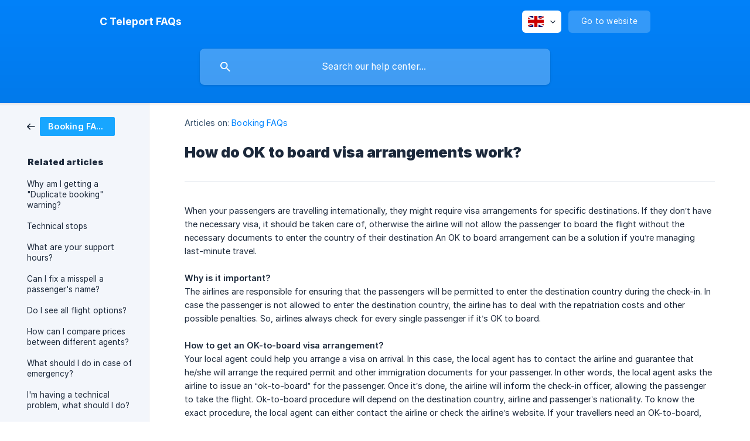

--- FILE ---
content_type: text/html; charset=utf-8
request_url: https://faq.cteleport.com/en/article/how-do-ok-to-board-visa-arrangements-work-rfhp9a/
body_size: 5220
content:
<!DOCTYPE html><html lang="en" dir="ltr"><head><meta http-equiv="Content-Type" content="text/html; charset=utf-8"><meta name="viewport" content="width=device-width, initial-scale=1"><meta property="og:locale" content="en"><meta property="og:site_name" content="C Teleport FAQs"><meta property="og:type" content="website"><link rel="icon" href="https://image.crisp.chat/avatar/website/2f138bfb-b865-460a-8b63-f57515fdbe37/512/?1764886883357" type="image/png"><link rel="apple-touch-icon" href="https://image.crisp.chat/avatar/website/2f138bfb-b865-460a-8b63-f57515fdbe37/512/?1764886883357" type="image/png"><meta name="msapplication-TileColor" content="#0284FE"><meta name="msapplication-TileImage" content="https://image.crisp.chat/avatar/website/2f138bfb-b865-460a-8b63-f57515fdbe37/512/?1764886883357"><style type="text/css">*::selection {
  background: rgba(2, 132, 254, .2);
}

.csh-theme-background-color-default {
  background-color: #0284FE;
}

.csh-theme-background-color-light {
  background-color: #F3F6FB;
}

.csh-theme-background-color-light-alpha {
  background-color: rgba(243, 246, 251, .4);
}

.csh-button.csh-button-accent {
  background-color: #0284FE;
}

.csh-article .csh-article-content article a {
  color: #0284FE;
}

.csh-article .csh-article-content article .csh-markdown.csh-markdown-title.csh-markdown-title-h1 {
  border-color: #0284FE;
}

.csh-article .csh-article-content article .csh-markdown.csh-markdown-code.csh-markdown-code-inline {
  background: rgba(2, 132, 254, .075);
  border-color: rgba(2, 132, 254, .2);
  color: #0284FE;
}

.csh-article .csh-article-content article .csh-markdown.csh-markdown-list .csh-markdown-list-item:before {
  background: #0284FE;
}</style><title>How do OK to board visa arrangements work?
 | C Teleport FAQs</title><script type="text/javascript">window.$crisp = [];

CRISP_WEBSITE_ID = "2f138bfb-b865-460a-8b63-f57515fdbe37";

CRISP_RUNTIME_CONFIG = {
  locale : "en"
};

(function(){d=document;s=d.createElement("script");s.src="https://client.crisp.chat/l.js";s.async=1;d.getElementsByTagName("head")[0].appendChild(s);})();
</script><style>
	footer .csh-footer-ask-buttons .csh-button-icon-chat {
		display: none !important;
	}
	
	.csh-footer-ask-text-label {
		display: none !important;
	}
</style><meta name="description" content="When your passengers are travelling internationally, they might require visa arrangements for specific destinations. If they don’t have the necessary visa, it should be taken care of, otherwise the airline will not allow the passenger to board the flight without the necessary documents to enter the country of their destination An OK to board arrangement can be a solution if you’re managing last-minute travel."><meta property="og:title" content="How do OK to board visa arrangements work?"><meta property="og:description" content="When your passengers are travelling internationally, they might require visa arrangements for specific destinations. If they don’t have the necessary visa, it should be taken care of, otherwise the airline will not allow the passenger to board the flight without the necessary documents to enter the country of their destination An OK to board arrangement can be a solution if you’re managing last-minute travel."><meta property="og:url" content="https://faq.cteleport.com/en/article/how-do-ok-to-board-visa-arrangements-work-rfhp9a/"><link rel="canonical" href="https://faq.cteleport.com/en/article/how-do-ok-to-board-visa-arrangements-work-rfhp9a/"><link rel="stylesheet" href="https://static.crisp.help/stylesheets/libs/libs.min.css?c885aa8ec0bd51c30a196ac4363482feb" type="text/css"/><link rel="stylesheet" href="https://static.crisp.help/stylesheets/site/common/common.min.css?ca4205c49801f5b444fbeb404923f406d" type="text/css"/><link rel="stylesheet" href="https://static.crisp.help/stylesheets/site/article/article.min.css?c24d6ceb45bc0d00659bd9dbfad0a147d" type="text/css"/><script src="https://static.crisp.help/javascripts/libs/libs.min.js?c71c902ceb0d4bd9bead1051b0e5adc07" type="text/javascript"></script><script src="https://static.crisp.help/javascripts/site/common/common.min.js?c647e49fa495e384f35339a14ba389241" type="text/javascript"></script><script src="https://static.crisp.help/javascripts/site/article/article.min.js?c40aa8a6a764204ae6b8791f5e7bd30bc" type="text/javascript"></script></head><body><header role="banner"><div class="csh-wrapper"><div class="csh-header-main"><a href="/en/" role="none" class="csh-header-main-logo"><span class="csh-header-main-logo-name csh-font-sans-semibold">C Teleport FAQs</span></a><div role="none" class="csh-header-main-actions"><div data-expanded="false" role="none" onclick="CrispHelpdeskCommon.toggle_language()" class="csh-header-main-actions-locale"><div class="csh-header-main-actions-locale-current"><span data-country="gb" class="csh-flag"><span class="csh-flag-image"></span></span></div><ul><li><a href="/en/" data-current="true" role="none" class="csh-font-sans-medium"><span data-country="gb" class="csh-flag"><span class="csh-flag-image"></span></span>English</a></li></ul></div><a href="https://cteleport.com/" target="_blank" rel="noopener noreferrer" role="none" class="csh-header-main-actions-website"><span class="csh-header-main-actions-website-itself csh-font-sans-regular">Go to website</span></a></div><span class="csh-clear"></span></div><form action="/en/includes/search/" role="search" onsubmit="return false" data-target-suggest="/en/includes/suggest/" data-target-report="/en/includes/report/" data-has-emphasis="false" data-has-focus="false" data-expanded="false" data-pending="false" class="csh-header-search"><span class="csh-header-search-field"><input type="search" name="search_query" autocomplete="off" autocorrect="off" autocapitalize="off" maxlength="100" placeholder="Search our help center..." aria-label="Search our help center..." role="searchbox" onfocus="CrispHelpdeskCommon.toggle_search_focus(true)" onblur="CrispHelpdeskCommon.toggle_search_focus(false)" onkeydown="CrispHelpdeskCommon.key_search_field(event)" onkeyup="CrispHelpdeskCommon.type_search_field(this)" onsearch="CrispHelpdeskCommon.search_search_field(this)" class="csh-font-sans-regular"><span class="csh-header-search-field-autocomplete csh-font-sans-regular"></span><span class="csh-header-search-field-ruler"><span class="csh-header-search-field-ruler-text csh-font-sans-semibold"></span></span></span><div class="csh-header-search-results"></div></form></div><div data-tile="default" data-has-banner="false" class="csh-header-background csh-theme-background-color-default"></div></header><div id="body" class="csh-theme-background-color-light csh-body-full"><div class="csh-wrapper csh-wrapper-full csh-wrapper-large"><div class="csh-article"><aside role="complementary"><div class="csh-aside"><div class="csh-article-category csh-navigation"><a href="/en/category/booking-faqs-1uwdsxo/" role="link" class="csh-navigation-back csh-navigation-back-item"><span style="background-color: #18a6ff;" data-has-category="true" class="csh-category-badge csh-font-sans-medium">Booking FAQs</span></a></div><p class="csh-aside-title csh-text-wrap csh-font-sans-bold">Related articles</p><ul role="list"><li role="listitem"><a href="/en/article/why-am-i-getting-a-duplicate-booking-warning-1ujjwnu/" role="link" class="csh-aside-spaced csh-text-wrap csh-font-sans-regular">Why am I getting a &quot;Duplicate booking&quot; warning?</a></li><li role="listitem"><a href="/en/article/technical-stops-ahae2n/" role="link" class="csh-aside-spaced csh-text-wrap csh-font-sans-regular">Technical stops</a></li><li role="listitem"><a href="/en/article/what-are-your-support-hours-1ijqbni/" role="link" class="csh-aside-spaced csh-text-wrap csh-font-sans-regular">What are your support hours?</a></li><li role="listitem"><a href="/en/article/can-i-fix-a-misspell-a-passengers-name-1xgz225/" role="link" class="csh-aside-spaced csh-text-wrap csh-font-sans-regular">Can I fix a misspell a passenger's name?</a></li><li role="listitem"><a href="/en/article/do-i-see-all-flight-options-1rtm7jf/" role="link" class="csh-aside-spaced csh-text-wrap csh-font-sans-regular">Do I see all flight options?</a></li><li role="listitem"><a href="/en/article/how-can-i-compare-prices-between-different-agents-1a0l7ak/" role="link" class="csh-aside-spaced csh-text-wrap csh-font-sans-regular">How can I compare prices between different agents?</a></li><li role="listitem"><a href="/en/article/what-should-i-do-in-case-of-emergency-18b7eq6/" role="link" class="csh-aside-spaced csh-text-wrap csh-font-sans-regular">What should I do in case of emergency?</a></li><li role="listitem"><a href="/en/article/im-having-a-technical-problem-what-should-i-do-dun1uf/" role="link" class="csh-aside-spaced csh-text-wrap csh-font-sans-regular">I'm having a technical problem, what should I do?</a></li></ul></div></aside><div role="main" class="csh-article-content csh-article-content-split"><div class="csh-article-content-wrap"><article class="csh-text-wrap"><div role="heading" class="csh-article-content-header"><div class="csh-article-content-header-metas"><div class="csh-article-content-header-metas-category csh-font-sans-regular">Articles on:<span> </span><a href="/en/category/booking-faqs-1uwdsxo/" role="link">Booking FAQs</a></div></div><h1 class="csh-font-sans-bold">How do OK to board visa arrangements work?</h1></div><div role="article" class="csh-article-content-text csh-article-content-text-large"><p><span>When your passengers are travelling internationally, they might require visa arrangements for specific destinations. If they don’t have the necessary visa, it should be taken care of, otherwise the airline will not allow the passenger to board the flight without the necessary documents to enter the country of their destination An OK to board arrangement can be a solution if you’re managing last-minute travel.</span></p><p><br></p><p><b><strong style="white-space:pre-wrap" class="csh-markdown csh-markdown-bold csh-font-sans-medium">Why is it important?</strong></b></p><p><span>The airlines are responsible for ensuring that the passengers will be permitted to enter the destination country during the check-in. In case the passenger is not allowed to enter the destination country, the airline has to deal with the repatriation costs and other possible penalties. So, airlines always check for every single passenger if it’s OK to board.</span></p><p><br></p><p><b><strong style="white-space:pre-wrap" class="csh-markdown csh-markdown-bold csh-font-sans-medium">How to get an OK-to-board visa arrangement?</strong></b></p><p><span>Your local agent could help you arrange a visa on arrival. In this case, the local agent has to contact the airline and guarantee that he/she will arrange the required permit and other immigration documents for your passenger. In other words, the local agent asks the airline to issue an “ok-to-board” for the passenger. Once it’s done, the airline will inform the check-in officer, allowing the passenger to take the flight.  Ok-to-board procedure will depend on the destination country, airline and passenger’s nationality. To know the exact procedure, the local agent can either contact the airline or check the airline’s website. If your travellers need an OK-to-board, please ask your local agent to arrange it. Don’t forget to send them the passenger’s name and flight details along with your request.</span></p><p><br></p><p><b><strong style="white-space:pre-wrap" class="csh-markdown csh-markdown-bold csh-font-sans-medium">OK-to-board remark</strong></b></p><p><span>Usually airlines do not add any ok-to-board remarks in the booking that are visible to travel agents. Those remarks can be left only in the internal airline systems that are not accessible to travel agents. Hence, a travel agent cannot know if ok-to-board was granted or not. Your local agent working with you can always check it by contacting the airline.</span></p><p><br></p><p><b><strong style="white-space:pre-wrap" class="csh-markdown csh-markdown-bold csh-font-sans-medium">Make the arrangements before departure</strong></b></p><p><span>When your local agent can’t arrange a visa on arrival, an “ok-to-board” can’t be issued. Visa arrangements have to be taken care of before departure. </span></p><p><br></p><p><span>Without the required documents, you can have the following consequences:</span></p><ul class="csh-markdown csh-markdown-list csh-markdown-list-unordered"><li value="1" class="csh-markdown csh-markdown-list-item"><span>The airline denies the passenger to board the plane. Additionally, the airline can refuse to refund the ticket. </span></li><li value="2" class="csh-markdown csh-markdown-list-item"><span>The airline brings the passenger to the destination, but the immigration services deny entry to the country on arrival. Then, the airline has to fly the passenger back, and the ticket won’t be refunded. </span></li></ul><p><br></p><span class="csh-markdown csh-markdown-emphasis csh-font-sans-medium" data-type="|||"><span>⚠️Remember: It’s the passenger’s responsibility to arrange all the required documents before departure. C Teleport cannot arrange an OK-to-board as we DO NOT act as a local agent.</span></span><span class="csh-markdown csh-markdown-line csh-article-content-separate csh-article-content-separate-top"></span><p class="csh-article-content-updated csh-text-wrap csh-font-sans-light">Updated on: 16/06/2024</p><span class="csh-markdown csh-markdown-line csh-article-content-separate csh-article-content-separate-bottom"></span></div></article><section data-has-answer="false" role="none" class="csh-article-rate"><div class="csh-article-rate-ask csh-text-wrap"><p class="csh-article-rate-title csh-font-sans-medium">Was this article helpful?</p><ul><li><a href="#" role="button" aria-label="Yes" onclick="CrispHelpdeskArticle.answer_feedback(true); return false;" class="csh-button csh-button-grey csh-button-small csh-font-sans-medium">Yes</a></li><li><a href="#" role="button" aria-label="No" onclick="CrispHelpdeskArticle.answer_feedback(false); return false;" class="csh-button csh-button-grey csh-button-small csh-font-sans-medium">No</a></li></ul></div><div data-is-open="false" class="csh-article-rate-feedback-wrap"><div data-had-error="false" class="csh-article-rate-feedback-container"><form action="https://faq.cteleport.com/en/article/how-do-ok-to-board-visa-arrangements-work-rfhp9a/feedback/" method="post" onsubmit="CrispHelpdeskArticle.send_feedback_comment(this); return false;" data-is-locked="false" class="csh-article-rate-feedback"><p class="csh-article-rate-feedback-title csh-font-sans-bold">Share your feedback</p><textarea name="feedback_comment" cols="1" rows="1" maxlength="200" placeholder="Explain shortly what you think about this article.
We may get back to you." onkeyup="CrispHelpdeskArticle.type_feedback_comment(event)" class="csh-article-rate-feedback-field csh-font-sans-regular"></textarea><div class="csh-article-rate-feedback-actions"><button type="submit" role="button" aria-label="Send My Feedback" data-action="send" class="csh-button csh-button-accent csh-font-sans-medium">Send My Feedback</button><a href="#" role="button" aria-label="Cancel" onclick="CrispHelpdeskArticle.cancel_feedback_comment(); return false;" data-action="cancel" class="csh-button csh-button-grey csh-font-sans-medium">Cancel</a></div></form></div></div><div data-is-satisfied="true" class="csh-article-rate-thanks"><p class="csh-article-rate-title csh-article-rate-thanks-title csh-font-sans-semibold">Thank you!</p><div class="csh-article-rate-thanks-smiley csh-article-rate-thanks-smiley-satisfied"><span data-size="large" data-name="blushing" class="csh-smiley"></span></div><div class="csh-article-rate-thanks-smiley csh-article-rate-thanks-smiley-dissatisfied"><span data-size="large" data-name="thumbs-up" class="csh-smiley"></span></div></div></section></div></div></div></div></div><footer role="contentinfo"><div class="csh-footer-ask"><div class="csh-wrapper"><div class="csh-footer-ask-text"><p class="csh-footer-ask-text-title csh-text-wrap csh-font-sans-bold">Not finding what you are looking for?</p><p class="csh-footer-ask-text-label csh-text-wrap csh-font-sans-regular">Chat with us or send us an email.</p></div><ul class="csh-footer-ask-buttons"><li><a aria-label="Chat with us" href="#" role="button" onclick="CrispHelpdeskCommon.open_chatbox(); return false;" class="csh-button csh-button-accent csh-button-icon-chat csh-button-has-left-icon csh-font-sans-regular">Chat with us</a></li><li><a aria-label="Send us an email" href="mailto:support@cteleport.com" role="button" class="csh-button csh-button-accent csh-button-icon-email csh-button-has-left-icon csh-font-sans-regular">Send us an email</a></li></ul></div></div><div class="csh-footer-copyright csh-footer-copyright-separated"><div class="csh-wrapper"><span class="csh-footer-copyright-brand"><span class="csh-font-sans-regular">© 2025 C Teleport FAQs</span></span><span class="csh-footer-copyright-crisp csh-font-sans-regular">We run on<span> </span><a href="https://crisp.chat/knowledge/?utm_medium=knowledge" rel="nofollow" target="_blank" role="none" class="csh-font-sans-medium">Crisp Knowledge</a>.</span></div></div></footer></body></html>